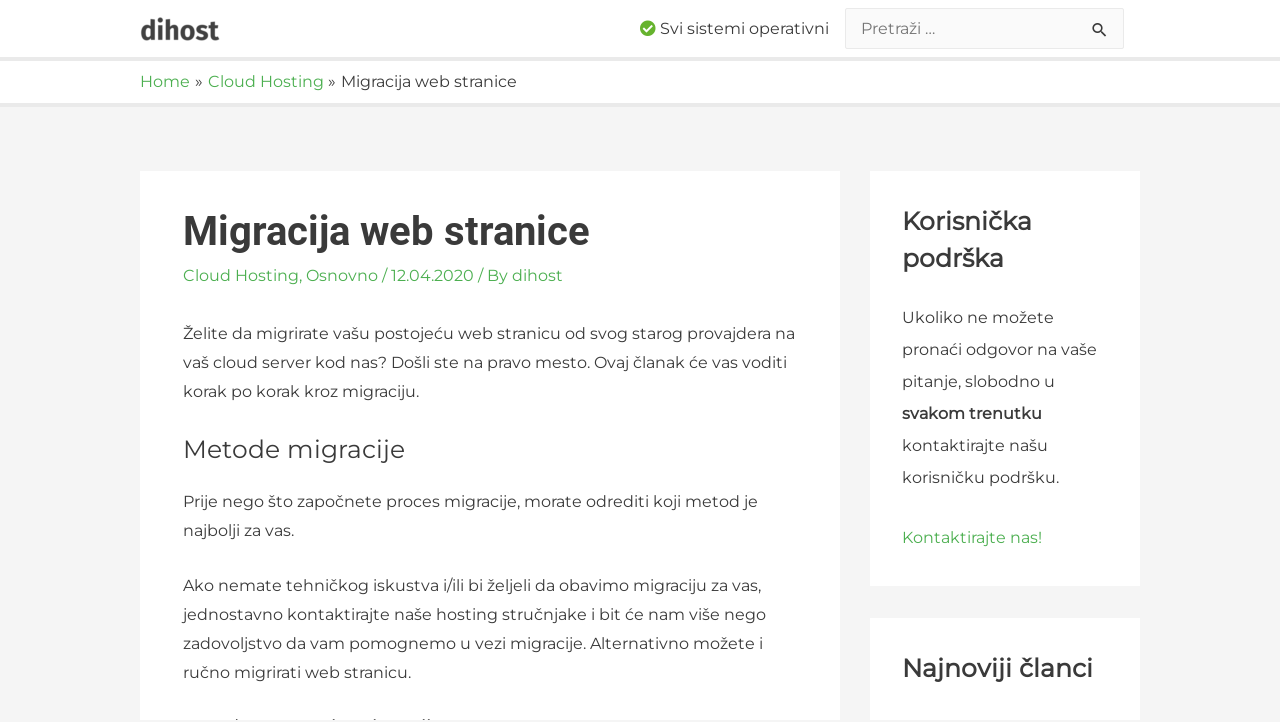

--- FILE ---
content_type: text/html; charset=UTF-8
request_url: https://pomoc.dihostnet.com/cloud-hosting-sh/migracija-web-stranice/
body_size: 11157
content:
<!DOCTYPE html>
<html lang="bs-BA">
<head>
<meta charset="UTF-8">
<meta name="viewport" content="width=device-width, initial-scale=1">
<link rel="profile" href="https://gmpg.org/xfn/11">
<link href="https://pomoc.dihostnet.com/wp-content/themes/astra/assets/css/all.min.css" rel="stylesheet">
<title>Migracija web stranice &#8211; DIHOST Pomoć</title>
<link rel='dns-prefetch' href='//pomoc.dihostnet.com' />

<link rel='dns-prefetch' href='//s.w.org' />
<link rel="alternate" type="application/rss+xml" title="DIHOST Pomoć &raquo; novosti" href="https://pomoc.dihostnet.com/feed/" />
<link rel="alternate" type="application/rss+xml" title="DIHOST Pomoć &raquo;  novosti o komentarima" href="https://pomoc.dihostnet.com/comments/feed/" />
<link rel="alternate" type="application/rss+xml" title="DIHOST Pomoć &raquo; Migracija web stranice novosti o komentarima" href="https://pomoc.dihostnet.com/cloud-hosting-sh/migracija-web-stranice/feed/" />
		<script>
			window._wpemojiSettings = {"baseUrl":"https:\/\/s.w.org\/images\/core\/emoji\/13.0.0\/72x72\/","ext":".png","svgUrl":"https:\/\/s.w.org\/images\/core\/emoji\/13.0.0\/svg\/","svgExt":".svg","source":{"concatemoji":"https:\/\/pomoc.dihostnet.com\/wp-includes\/js\/wp-emoji-release.min.js?ver=5.5.17"}};
			!function(e,a,t){var n,r,o,i=a.createElement("canvas"),p=i.getContext&&i.getContext("2d");function s(e,t){var a=String.fromCharCode;p.clearRect(0,0,i.width,i.height),p.fillText(a.apply(this,e),0,0);e=i.toDataURL();return p.clearRect(0,0,i.width,i.height),p.fillText(a.apply(this,t),0,0),e===i.toDataURL()}function c(e){var t=a.createElement("script");t.src=e,t.defer=t.type="text/javascript",a.getElementsByTagName("head")[0].appendChild(t)}for(o=Array("flag","emoji"),t.supports={everything:!0,everythingExceptFlag:!0},r=0;r<o.length;r++)t.supports[o[r]]=function(e){if(!p||!p.fillText)return!1;switch(p.textBaseline="top",p.font="600 32px Arial",e){case"flag":return s([127987,65039,8205,9895,65039],[127987,65039,8203,9895,65039])?!1:!s([55356,56826,55356,56819],[55356,56826,8203,55356,56819])&&!s([55356,57332,56128,56423,56128,56418,56128,56421,56128,56430,56128,56423,56128,56447],[55356,57332,8203,56128,56423,8203,56128,56418,8203,56128,56421,8203,56128,56430,8203,56128,56423,8203,56128,56447]);case"emoji":return!s([55357,56424,8205,55356,57212],[55357,56424,8203,55356,57212])}return!1}(o[r]),t.supports.everything=t.supports.everything&&t.supports[o[r]],"flag"!==o[r]&&(t.supports.everythingExceptFlag=t.supports.everythingExceptFlag&&t.supports[o[r]]);t.supports.everythingExceptFlag=t.supports.everythingExceptFlag&&!t.supports.flag,t.DOMReady=!1,t.readyCallback=function(){t.DOMReady=!0},t.supports.everything||(n=function(){t.readyCallback()},a.addEventListener?(a.addEventListener("DOMContentLoaded",n,!1),e.addEventListener("load",n,!1)):(e.attachEvent("onload",n),a.attachEvent("onreadystatechange",function(){"complete"===a.readyState&&t.readyCallback()})),(n=t.source||{}).concatemoji?c(n.concatemoji):n.wpemoji&&n.twemoji&&(c(n.twemoji),c(n.wpemoji)))}(window,document,window._wpemojiSettings);
		</script>
		<style>
img.wp-smiley,
img.emoji {
	display: inline !important;
	border: none !important;
	box-shadow: none !important;
	height: 1em !important;
	width: 1em !important;
	margin: 0 .07em !important;
	vertical-align: -0.1em !important;
	background: none !important;
	padding: 0 !important;
}
</style>
	<link rel='stylesheet' id='astra-theme-css-css'  href='https://pomoc.dihostnet.com/wp-content/themes/astra/assets/css/minified/style.min.css?ver=2.3.5' type='text/css' media='all' />
<style id='astra-theme-css-inline-css' type='text/css'>
html{font-size:100%;}a,.page-title{color:#4caf50;}a:hover,a:focus{color:#3a3a3a;}body,button,input,select,textarea,.ast-button,.ast-custom-button{font-family:'Montserrat',sans-serif;font-weight:300;font-size:16px;font-size:1rem;}blockquote{color:#000000;}h1,.entry-content h1,h2,.entry-content h2,h3,.entry-content h3,h4,.entry-content h4,h5,.entry-content h5,h6,.entry-content h6,.site-title,.site-title a{font-family:'Montserrat',sans-serif;font-weight:500;}.site-title{font-size:35px;font-size:2.1875rem;}header .site-logo-img .custom-logo-link img{max-width:80px;}.astra-logo-svg{width:80px;}.ast-archive-description .ast-archive-title{font-size:30px;font-size:1.875rem;}.site-header .site-description{font-size:15px;font-size:0.9375rem;}.entry-title{font-size:40px;font-size:2.5rem;}.comment-reply-title{font-size:26px;font-size:1.625rem;}.ast-comment-list #cancel-comment-reply-link{font-size:16px;font-size:1rem;}h1,.entry-content h1{font-size:40px;font-size:2.5rem;font-weight:700;font-family:'Roboto',sans-serif;}h2,.entry-content h2{font-size:30px;font-size:1.875rem;font-family:'Montserrat',sans-serif;}h3,.entry-content h3{font-size:25px;font-size:1.5625rem;font-family:'Montserrat',sans-serif;}h4,.entry-content h4{font-size:20px;font-size:1.25rem;}h5,.entry-content h5{font-size:18px;font-size:1.125rem;}h6,.entry-content h6{font-size:15px;font-size:0.9375rem;}.ast-single-post .entry-title,.page-title{font-size:30px;font-size:1.875rem;}#secondary,#secondary button,#secondary input,#secondary select,#secondary textarea{font-size:16px;font-size:1rem;}::selection{background-color:#4caf50;color:#000000;}body,h1,.entry-title a,.entry-content h1,h2,.entry-content h2,h3,.entry-content h3,h4,.entry-content h4,h5,.entry-content h5,h6,.entry-content h6,.wc-block-grid__product-title{color:#3a3a3a;}.tagcloud a:hover,.tagcloud a:focus,.tagcloud a.current-item{color:#000000;border-color:#4caf50;background-color:#4caf50;}.main-header-menu a,.ast-header-custom-item a{color:#3a3a3a;}.main-header-menu li:hover > a,.main-header-menu li:hover > .ast-menu-toggle,.main-header-menu .ast-masthead-custom-menu-items a:hover,.main-header-menu li.focus > a,.main-header-menu li.focus > .ast-menu-toggle,.main-header-menu .current-menu-item > a,.main-header-menu .current-menu-ancestor > a,.main-header-menu .current_page_item > a,.main-header-menu .current-menu-item > .ast-menu-toggle,.main-header-menu .current-menu-ancestor > .ast-menu-toggle,.main-header-menu .current_page_item > .ast-menu-toggle{color:#4caf50;}input:focus,input[type="text"]:focus,input[type="email"]:focus,input[type="url"]:focus,input[type="password"]:focus,input[type="reset"]:focus,input[type="search"]:focus,textarea:focus{border-color:#4caf50;}input[type="radio"]:checked,input[type=reset],input[type="checkbox"]:checked,input[type="checkbox"]:hover:checked,input[type="checkbox"]:focus:checked,input[type=range]::-webkit-slider-thumb{border-color:#4caf50;background-color:#4caf50;box-shadow:none;}.site-footer a:hover + .post-count,.site-footer a:focus + .post-count{background:#4caf50;border-color:#4caf50;}.footer-adv .footer-adv-overlay{border-top-style:solid;border-top-color:#7a7a7a;}.ast-comment-meta{line-height:1.666666667;font-size:13px;font-size:0.8125rem;}.single .nav-links .nav-previous,.single .nav-links .nav-next,.single .ast-author-details .author-title,.ast-comment-meta{color:#4caf50;}.entry-meta,.entry-meta *{line-height:1.45;color:#4caf50;}.entry-meta a:hover,.entry-meta a:hover *,.entry-meta a:focus,.entry-meta a:focus *{color:#3a3a3a;}.ast-404-layout-1 .ast-404-text{font-size:200px;font-size:12.5rem;}.widget-title{font-size:22px;font-size:1.375rem;color:#3a3a3a;}#cat option,.secondary .calendar_wrap thead a,.secondary .calendar_wrap thead a:visited{color:#4caf50;}.secondary .calendar_wrap #today,.ast-progress-val span{background:#4caf50;}.secondary a:hover + .post-count,.secondary a:focus + .post-count{background:#4caf50;border-color:#4caf50;}.calendar_wrap #today > a{color:#000000;}.ast-pagination a,.page-links .page-link,.single .post-navigation a{color:#4caf50;}.ast-pagination a:hover,.ast-pagination a:focus,.ast-pagination > span:hover:not(.dots),.ast-pagination > span.current,.page-links > .page-link,.page-links .page-link:hover,.post-navigation a:hover{color:#3a3a3a;}.ast-header-break-point .ast-mobile-menu-buttons-minimal.menu-toggle{background:transparent;color:#4caf50;}.ast-header-break-point .ast-mobile-menu-buttons-outline.menu-toggle{background:transparent;border:1px solid #4caf50;color:#4caf50;}.ast-header-break-point .ast-mobile-menu-buttons-fill.menu-toggle{background:#4caf50;color:#ffffff;}.elementor-button-wrapper .elementor-button{border-style:solid;border-top-width:0;border-right-width:0;border-left-width:0;border-bottom-width:0;}body .elementor-button.elementor-size-sm,body .elementor-button.elementor-size-xs,body .elementor-button.elementor-size-md,body .elementor-button.elementor-size-lg,body .elementor-button.elementor-size-xl,body .elementor-button{border-radius:2px;padding-top:10px;padding-right:40px;padding-bottom:10px;padding-left:40px;}.elementor-button-wrapper .elementor-button{border-color:#4caf50;background-color:#4caf50;}.elementor-button-wrapper .elementor-button:hover,.elementor-button-wrapper .elementor-button:focus{color:#ffffff;background-color:#3a3a3a;border-color:#3a3a3a;}.wp-block-button .wp-block-button__link,.elementor-button-wrapper .elementor-button,.elementor-button-wrapper .elementor-button:visited{color:#ffffff;}.elementor-button-wrapper .elementor-button{font-family:inherit;font-weight:inherit;line-height:1;}.wp-block-button .wp-block-button__link{border-radius:2px;padding-top:10px;padding-right:40px;padding-bottom:10px;padding-left:40px;}.wp-block-button .wp-block-button__link:hover,.wp-block-button .wp-block-button__link:focus{color:#ffffff;background-color:#3a3a3a;border-color:#3a3a3a;}.menu-toggle,button,.ast-button,.ast-custom-button,.button,input#submit,input[type="button"],input[type="submit"],input[type="reset"]{border-style:solid;border-top-width:0;border-right-width:0;border-left-width:0;border-bottom-width:0;color:#ffffff;border-color:#4caf50;background-color:#4caf50;border-radius:2px;padding-top:10px;padding-right:40px;padding-bottom:10px;padding-left:40px;font-family:inherit;font-weight:inherit;line-height:1;}button:focus,.menu-toggle:hover,button:hover,.ast-button:hover,.button:hover,input[type=reset]:hover,input[type=reset]:focus,input#submit:hover,input#submit:focus,input[type="button"]:hover,input[type="button"]:focus,input[type="submit"]:hover,input[type="submit"]:focus{color:#ffffff;background-color:#3a3a3a;border-color:#3a3a3a;}.main-header-bar .button-custom-menu-item .ast-custom-button-link .ast-custom-button{border-style:solid;border-top-width:0px;border-right-width:0px;border-left-width:0px;border-bottom-width:0px;}.ast-theme-transparent-header .main-header-bar .button-custom-menu-item .ast-custom-button-link .ast-custom-button{border-style:solid;}@media (min-width:545px){.ast-page-builder-template .comments-area,.single.ast-page-builder-template .entry-header,.single.ast-page-builder-template .post-navigation{max-width:1040px;margin-left:auto;margin-right:auto;}}@media (max-width:768px){.ast-archive-description .ast-archive-title{font-size:40px;}.entry-title{font-size:30px;}h1,.entry-content h1{font-size:30px;}h2,.entry-content h2{font-size:25px;}h3,.entry-content h3{font-size:20px;}.ast-single-post .entry-title,.page-title{font-size:30px;}}@media (max-width:544px){.ast-archive-description .ast-archive-title{font-size:40px;}.entry-title{font-size:30px;}h1,.entry-content h1{font-size:30px;}h2,.entry-content h2{font-size:25px;}h3,.entry-content h3{font-size:20px;}.ast-single-post .entry-title,.page-title{font-size:30px;}}@media (max-width:768px){html{font-size:91.2%;}}@media (max-width:544px){html{font-size:91.2%;}}@media (min-width:769px){.ast-container{max-width:1040px;}}@font-face {font-family: "Astra";src: url(https://pomoc.dihostnet.com/wp-content/themes/astra/assets/fonts/astra.woff) format("woff"),url(https://pomoc.dihostnet.com/wp-content/themes/astra/assets/fonts/astra.ttf) format("truetype"),url(https://pomoc.dihostnet.com/wp-content/themes/astra/assets/fonts/astra.svg#astra) format("svg");font-weight: normal;font-style: normal;font-display: fallback;}@media (max-width:921px) {.main-header-bar .main-header-bar-navigation{display:none;}}.ast-desktop .main-header-menu.submenu-with-border .sub-menu,.ast-desktop .main-header-menu.submenu-with-border .children,.ast-desktop .main-header-menu.submenu-with-border .astra-full-megamenu-wrapper{border-color:#4caf50;}.ast-desktop .main-header-menu.submenu-with-border .sub-menu,.ast-desktop .main-header-menu.submenu-with-border .children{border-top-width:2px;border-right-width:0px;border-left-width:0px;border-bottom-width:0px;border-style:solid;}.ast-desktop .main-header-menu.submenu-with-border .sub-menu .sub-menu,.ast-desktop .main-header-menu.submenu-with-border .children .children{top:-2px;}.ast-desktop .main-header-menu.submenu-with-border .sub-menu a,.ast-desktop .main-header-menu.submenu-with-border .children a{border-bottom-width:0px;border-style:solid;border-color:#eaeaea;}@media (min-width:769px){.main-header-menu .sub-menu li.ast-left-align-sub-menu:hover > ul,.main-header-menu .sub-menu li.ast-left-align-sub-menu.focus > ul{margin-left:-0px;}}.ast-small-footer{border-top-style:solid;border-top-width:4px;border-top-color:#7a7a7a;}@media (max-width:920px){.ast-404-layout-1 .ast-404-text{font-size:100px;font-size:6.25rem;}}.ast-breadcrumbs .trail-browse,.ast-breadcrumbs .trail-items,.ast-breadcrumbs .trail-items li{display:inline-block;margin:0;padding:0;border:none;background:inherit;text-indent:0;}.ast-breadcrumbs .trail-browse{font-size:inherit;font-style:inherit;font-weight:inherit;color:inherit;}.ast-breadcrumbs .trail-items{list-style:none;}.trail-items li::after{padding:0 0.3em;content:"\00bb";}.trail-items li:last-of-type::after{display:none;}.trail-items li::after{content:"\00bb";}.ast-breadcrumbs-wrapper,.ast-breadcrumbs-wrapper a{font-family:inherit;font-weight:inherit;}.ast-breadcrumbs-wrapper{text-align:left;}.ast-header-breadcrumb{padding-top:10px;padding-bottom:10px;}.ast-default-menu-enable.ast-main-header-nav-open.ast-header-break-point .main-header-bar.ast-header-breadcrumb,.ast-main-header-nav-open .main-header-bar.ast-header-breadcrumb{padding-top:1em;padding-bottom:1em;}.ast-header-break-point .main-header-bar.ast-header-breadcrumb{border-bottom-width:1px;border-bottom-color:#eaeaea;border-bottom-style:solid;}.ast-breadcrumbs-wrapper{line-height:1.4;}.ast-breadcrumbs-wrapper .rank-math-breadcrumb p{margin-bottom:0px;}.ast-breadcrumbs-wrapper{display:block;width:100%;}.ast-header-break-point .site-header{border-bottom-width:4px;}@media (min-width:769px){.main-header-bar{border-bottom-width:4px;}}@media (min-width:769px){#primary{width:70%;}#secondary{width:30%;}}.ast-safari-browser-less-than-11 .main-header-menu .menu-item, .ast-safari-browser-less-than-11 .main-header-bar .ast-masthead-custom-menu-items{display:block;}.main-header-menu .menu-item, .main-header-bar .ast-masthead-custom-menu-items{-js-display:flex;display:flex;-webkit-box-pack:center;-webkit-justify-content:center;-moz-box-pack:center;-ms-flex-pack:center;justify-content:center;-webkit-box-orient:vertical;-webkit-box-direction:normal;-webkit-flex-direction:column;-moz-box-orient:vertical;-moz-box-direction:normal;-ms-flex-direction:column;flex-direction:column;}.main-header-menu > .menu-item > a{height:100%;-webkit-box-align:center;-webkit-align-items:center;-moz-box-align:center;-ms-flex-align:center;align-items:center;-js-display:flex;display:flex;}.ast-primary-menu-disabled .main-header-bar .ast-masthead-custom-menu-items{flex:unset;}
</style>
<link rel='stylesheet' id='astra-google-fonts-css'  href='//help.dihostnet.com/wp-content/uploads/omgf/astra-google-fonts-mod-quc2h/astra-google-fonts-mod-quc2h.css?ver=1661199901' type='text/css' media='all' />
<link rel='stylesheet' id='wp-block-library-css'  href='https://pomoc.dihostnet.com/wp-includes/css/dist/block-library/style.min.css?ver=5.5.17' type='text/css' media='all' />
<link rel='stylesheet' id='coblocks-frontend-css'  href='https://help.dihostnet.com/wp-content/plugins/coblocks/dist/style-coblocks-1.css?ver=2.21.4' type='text/css' media='all' />
<!--[if IE]>
<script src='https://pomoc.dihostnet.com/wp-content/themes/astra/assets/js/minified/flexibility.min.js?ver=2.3.5' id='astra-flexibility-js'></script>
<script id='astra-flexibility-js-after'>
flexibility(document.documentElement);
</script>
<![endif]-->
<link rel="https://api.w.org/" href="https://pomoc.dihostnet.com/wp-json/" /><link rel="alternate" type="application/json" href="https://pomoc.dihostnet.com/wp-json/wp/v2/posts/255" /><link rel="EditURI" type="application/rsd+xml" title="RSD" href="https://pomoc.dihostnet.com/xmlrpc.php?rsd" />
<link rel="wlwmanifest" type="application/wlwmanifest+xml" href="https://pomoc.dihostnet.com/wp-includes/wlwmanifest.xml" /> 
<link rel='prev' title='Dodavanje domena' href='https://pomoc.dihostnet.com/cloud-hosting-sh/dodavanje-domena/' />
<link rel='next' title='FTP pristup' href='https://pomoc.dihostnet.com/cloud-hosting-sh/ftp-pristup/' />
<meta name="generator" content="WordPress 5.5.17" />
<link rel="canonical" href="https://pomoc.dihostnet.com/cloud-hosting-sh/migracija-web-stranice/" />
<link rel='shortlink' href='https://help.dihostnet.com/?p=255' />
<link rel="alternate" type="application/json+oembed" href="https://pomoc.dihostnet.com/wp-json/oembed/1.0/embed?url=https%3A%2F%2Fpomoc.dihostnet.com%2Fcloud-hosting-sh%2Fmigracija-web-stranice%2F" />
<link rel="alternate" type="text/xml+oembed" href="https://pomoc.dihostnet.com/wp-json/oembed/1.0/embed?url=https%3A%2F%2Fpomoc.dihostnet.com%2Fcloud-hosting-sh%2Fmigracija-web-stranice%2F&#038;format=xml" />
<link rel="alternate" href="https://help.dihostnet.com/cloud-hosting/migration-of-your-website/" hreflang="en" />
<link rel="alternate" href="https://pomoc.dihostnet.com/cloud-hosting-sh/migracija-web-stranice/" hreflang="bs" />
<link rel="alternate" href="https://hilfe.dihostnet.com/cloud-hosting-de/umzug/" hreflang="de" />
		<style id="wp-custom-css">
			code {
	background-color: #eee;
	padding: 3px;
	border-radius: 3px;
}

.entry-title {
	font-weight: 700 !important;
	font-size: 40px !important;
}

.widget-title {
	font-weight: 700 !important;
	font-size: 25px !important;
}

.page-title {
	margin-bottom: 0 !important;
}

.dh-categories-front {
	text-align: center;border: solid 1px #DEDEDF;
	border-radius: 2px;
	background-color: #FAFAFA;
	padding: 20px;
	margin-bottom: 25px;
	color: #3a3a3a !important;
}

.dh-categories-front h4 {
	font-size: 1.3em;
	font-weight: 600;
	margin-bottom: 10px;
}

.dh-categories-front *:last-child {
  margin-bottom: 0 !important;
}

.wp-block-coblocks-alert {
	padding: 1em !important;
	margin-bottom: 1.6em;
}

.wp-block-coblocks-alert__title {
	margin-bottom: 0 !important;
}

.wp-block-coblocks-alert__text {
	margin-bottom: 0 !important;
}

.ast-separate-container .ast-article-post, .ast-separate-container .ast-article-single {
    padding: 2.34em 2.67em !important;
}

.ast-separate-container .ast-archive-description, .ast-separate-container .ast-author-box {
    margin-bottom: 0 !important;
    padding: 2em !important;
}

#lang_choice_polylang-2 {
	padding: 0.3rem;
}

#system-status-text {
	font-weight: 400;
}		</style>
		</head>

<body itemtype='https://schema.org/Blog' itemscope='itemscope' class="post-template-default single single-post postid-255 single-format-standard wp-custom-logo ast-desktop ast-separate-container ast-two-container ast-right-sidebar astra-2.3.5 ast-header-custom-item-inside ast-blog-single-style-1 ast-single-post ast-inherit-site-logo-transparent ast-normal-title-enabled">

<div 
	class="hfeed site" id="page">
	<a class="skip-link screen-reader-text" href="#content">Skip to content</a>

	
	
		<header 
			class="site-header header-main-layout-1 ast-primary-menu-disabled ast-logo-title-inline ast-menu-toggle-icon ast-mobile-header-inline" id="masthead" itemtype="https://schema.org/WPHeader" itemscope="itemscope"		>

			
			
<div class="main-header-bar-wrap">
	<div class="main-header-bar">
				<div class="ast-container">

			<div class="ast-flex main-header-container">
				
		<div class="site-branding">
			<div
			class="ast-site-identity" itemtype="https://schema.org/Organization" itemscope="itemscope"			>
				<span class="site-logo-img"><a href="https://pomoc.dihostnet.com/" class="custom-logo-link" rel="home"><img width="80" height="24" src="https://pomoc.dihostnet.com/wp-content/uploads/2020/04/dihost_2017_dark-80x24.png" class="custom-logo" alt="DIHOST Pomoć" srcset="https://pomoc.dihostnet.com/wp-content/uploads/2020/04/dihost_2017_dark-80x24.png 80w, https://pomoc.dihostnet.com/wp-content/uploads/2020/04/dihost_2017_dark-300x89.png 300w, https://pomoc.dihostnet.com/wp-content/uploads/2020/04/dihost_2017_dark.png 493w" sizes="(max-width: 80px) 100vw, 80px" /></a></span>			</div>
		</div>

		<!-- .site-branding -->
				<div class="ast-mobile-menu-buttons">

			
					<div class="ast-button-wrap">
			<button type="button" class="menu-toggle main-header-menu-toggle  ast-mobile-menu-buttons-fill "  aria-controls='primary-menu' aria-expanded='false'>
				<span class="screen-reader-text">Main Menu</span>
				<span class="menu-toggle-icon"></span>
							</button>
		</div>
			
			
		</div>
			<div class="main-header-bar-navigation ast-header-custom-item ast-flex ast-justify-content-flex-end">			<div class="ast-masthead-custom-menu-items widget-custom-menu-item">
				<div class="ast-header-widget-area"><aside id="custom_html-7" class="widget_text widget widget_custom_html"><div class="textwidget custom-html-widget"><script>
var getJSON = function(url , callback) {
    var xhr = new XMLHttpRequest();
    xhr.open('GET', url, true);
    xhr.responseType = 'json';
    xhr.onload = function() {
      var status = xhr.status;
      if (status === 200) {
        callback(null, xhr.response);
      } else {
        callback(status, xhr.response);
      }
    };
    xhr.send();
};
</script></div></aside><aside id="custom_html-9" class="widget_text widget widget_custom_html"><div class="textwidget custom-html-widget"><a href="https://status.dihost.rs/" target="blank" rel="noopener noreferrer"><i class="fas fa-question-circle" id="system-status-icon"></i> <span id="system-status-text">Status servisa nepoznat</span></a>
<script>
var systemStatusIcon = document.getElementById("system-status-icon");
var systemStatusText = document.getElementById("system-status-text");
getJSON('https://status.dihostnet.com/data.php?type=uptime',
function(err, data) {
  if (err !== null) {
    // Error
  } else {
		if (data.data === null) {
			systemStatusText.textContent="Svi sistemi operativni";
			systemStatusIcon.classList.remove('fa-question-circle');
			systemStatusIcon.style.color = '#66B32E';
			systemStatusIcon.classList.add('fa-check-circle');
		} else {
			systemStatusText.textContent="Otežan pristup servisima";
			systemStatusIcon.classList.remove('fa-question-circle');
			systemStatusIcon.style.color = '#FF9800';
			systemStatusIcon.classList.add('fa-exclamation-circle');
		}
  }
});
</script></div></aside><aside id="search-5" class="widget widget_search"><form role="search" method="get" class="search-form" action="https://pomoc.dihostnet.com/">
				<label>
					<span class="screen-reader-text">Pretraga:</span>
					<input type="search" class="search-field" placeholder="Pretraži &hellip;" value="" name="s" />
				</label>
				<input type="submit" class="search-submit" value="Pretraga" />
			</form></aside></div>			</div>
			</div>			</div><!-- Main Header Container -->
		</div><!-- ast-row -->
			</div> <!-- Main Header Bar -->
</div> <!-- Main Header Bar Wrap -->

			
		</header><!-- #masthead -->

		<div class="main-header-bar ast-header-breadcrumb">
							<div class="ast-container">	<div class="ast-breadcrumbs-wrapper">
		<div class="ast-breadcrumbs-inner">
			<nav role="navigation" aria-label="Breadcrumbs" class="breadcrumb-trail breadcrumbs" itemprop="breadcrumb"><div class="ast-breadcrumbs"><ul class="trail-items" itemscope itemtype="http://schema.org/BreadcrumbList"><meta content="3" name="numberOfItems" /><meta name="itemListOrder" content="Ascending"/><li itemprop="itemListElement" itemscope itemtype="http://schema.org/ListItem" class="trail-item trail-begin"><a href="https://pomoc.dihostnet.com/" rel="home" itemprop="item"><span itemprop="name">Home</span></a><meta itemprop="position" content="1" /></li><li itemprop="itemListElement" itemscope itemtype="http://schema.org/ListItem" class="trail-item"><a href="https://pomoc.dihostnet.com/category/cloud-hosting-sh/" itemprop="item"><span itemprop="name">Cloud Hosting</span></a><meta itemprop="position" content="2" /></li><li  class="trail-item trail-end"><span><span>Migracija web stranice</span></span></li></ul></div></nav>		</div>
	</div>
		</div>
					</div>
	
	
	<div id="content" class="site-content">

		<div class="ast-container">

		

	<div id="primary" class="content-area primary">

		
					<main id="main" class="site-main">

				
					
					

<article 
	class="post-255 post type-post status-publish format-standard hentry category-cloud-hosting-sh category-osnovno ast-article-single" id="post-255" itemtype="https://schema.org/CreativeWork" itemscope="itemscope">

	
	
<div class="ast-post-format- ast-no-thumb single-layout-1">

	
	<header class="entry-header ast-no-thumbnail">

		
				<div class="ast-single-post-order">
			<h1 class="entry-title" itemprop="headline">Migracija web stranice</h1><div class="entry-meta"><span class="cat-links"><a href="https://pomoc.dihostnet.com/category/cloud-hosting-sh/" rel="category tag">Cloud Hosting</a>, <a href="https://pomoc.dihostnet.com/category/cloud-hosting-sh/osnovno/" rel="category tag">Osnovno</a></span> / <span class="posted-on"><span class="published" itemprop="datePublished"> 12.04.2020</span><span class="updated" itemprop="dateModified"> 13.04.2020</span></span> / By <span class="posted-by vcard author" itemtype="https://schema.org/Person" itemscope="itemscope" itemprop="author">			<a title="View all posts by dihost" 
				href="https://pomoc.dihostnet.com/author/dihost/" rel="author"
				class="url fn n" itemprop="url"				>
				<span
				class="author-name" itemprop="name"				>dihost</span>
			</a>
		</span>

		</div>		</div>
		
		
	</header><!-- .entry-header -->

	
	<div class="entry-content clear" 
	itemprop="text"	>

		
		
<p>Želite da migrirate vašu postojeću web stranicu od svog starog provajdera na vaš cloud server kod nas? Došli ste na pravo mesto. Ovaj članak će vas voditi korak po korak kroz migraciju.</p>



<h3>Metode migracije</h3>



<p>Prije nego što započnete proces migracije, morate odrediti koji metod je najbolji za vas.</p>



<p>Ako nemate tehničkog iskustva i/ili bi željeli da obavimo migraciju za vas, jednostavno kontaktirajte naše hosting stručnjake i bit će nam više nego zadovoljstvo da vam pomognemo u vezi migracije. Alternativno možete i ručno migrirati web stranicu.</p>



<h4>Besplatan servis migracije</h4>



<p>Naš servis migracije je potpuno besplatan. Vaša web stranica neće bilježiti prekide u radu tokom migracije. Da biste zatražili migraciju, jednostavno otvorite tiket u korisničkom centru sa sledećim detaljima:</p>



<ol><li>Naziv domene koji biste željeli da migrirate.</li><li>Pristupni podaci za pristup starom hosting provajderu (kontrolna ploča, FTP i phpMyAdmin) <strong>ili</strong><br>Link do backup-a stranice koji možemo preuzeti na vaš cloud server.</li><li>Ako već niste <a href="https://pomoc.dihostnet.com/cloud-hosting-bs/dodavanje-domena/">dodali domen u cloud panel</a> i imate više servera, javite nam server gde bi trebali postaviti sadržaj.</li></ol>



<p>Tiket će biti dodeljen jednom od naših članova podrške koji će početi sa migracijom što je prije moguće. Proces migracije može potrajati i do nekoliko minuta i sati, zavisno od veličine web stranice i brzine servera vašeg starog provajdera.</p>



<p>Čim se migracija završi i izvršimo testiranje vaše web stranice, obavestiti ćemo vas putem email-a. U email-u će biti navedeni i naredni koraci potrebni za usmeravanje domene na vaš cloud server bez prekida. Ako trebate dodatnu pomoć, jednostavno odgovorite na tiket/email i bit će nam više nego drago da pomognemo.</p>



<h4>Ručna migracija web stranice</h4>



<p>Ako ne želite da koristite naš besplatan servis migracije, možete istu ručno izvršiti. Ovaj proces uključuje nekoliko koraka i zahteva osnovno znanje web tehnologije.</p>



<p>Kako se koraci razlikuju od provajdera do provajdera i vrsti web stranice, pokušat ćemo općenito opsiati korake:</p>



<ol><li>Kreirajte backup vašeg sadržaja web stranice ili ga preuzimate pomoću FTP-a.</li><li>Ako vaša web stranica koristi bazu podataka i nije uključena u backup-u, ručno preuzmite bazu podataka (npr. pomoću phpMyAdmin).</li><li><a href="https://pomoc.dihostnet.com/cloud-hosting-bs/dodavanje-domena/">Dodajte domen</a> na vaš cloud server kod nas.</li><li>Postavite backup ili sadržaj stranice na novi server uz pomoć FTP ili file manager-a.</li><li>Kreirajte korisnika baze podataka i bazu podataka i uvezti prethodno kreirani backup iste.</li><li>Podesite novog korisnika baze i naziv baze podataka u konfiguracionoj datoteci vaše skripte (npr. za WordPress u <code>wp-config.php</code> datoteci).</li><li>Promenite nameservere domene ili usmerite domenu uz pomoć DNS zapisa.</li></ol>



<p>Ako vam treba pomoć u bilo kojem trenutku migracije, slobodno nas kontaktirajte.</p>

		
		
			</div><!-- .entry-content .clear -->
</div>

	
</article><!-- #post-## -->


	<nav class="navigation post-navigation" role="navigation" aria-label="Članci">
		<h2 class="screen-reader-text">Navigacija članaka</h2>
		<div class="nav-links"><div class="nav-previous"><a href="https://pomoc.dihostnet.com/cloud-hosting-sh/dodavanje-domena/" rel="prev"><span class="ast-left-arrow">&larr;</span> Previous Članak</a></div><div class="nav-next"><a href="https://pomoc.dihostnet.com/cloud-hosting-sh/ftp-pristup/" rel="next">Next Članak <span class="ast-right-arrow">&rarr;</span></a></div></div>
	</nav>
<div id="comments" class="comments-area">

	
	
	
		<div id="respond" class="comment-respond">
		<h3 id="reply-title" class="comment-reply-title">Leave a Comment <small><a rel="nofollow" id="cancel-comment-reply-link" href="/cloud-hosting-sh/migracija-web-stranice/#respond" style="display:none;">Cancel Reply</a></small></h3><form action="https://pomoc.dihostnet.com/wp-comments-post.php" method="post" id="ast-commentform" class="comment-form"><p class="comment-notes"><span id="email-notes">Vaša email adresa neće biti objavljivana.</span> Neophodna polja su označena sa <span class="required">*</span></p><div class="ast-row comment-textarea"><fieldset class="comment-form-comment"><div class="comment-form-textarea ast-col-lg-12"><label for="comment" class="screen-reader-text">Type here..</label><textarea id="comment" name="comment" placeholder="Type here.." cols="45" rows="8" aria-required="true"></textarea></div></fieldset></div><div class="ast-comment-formwrap ast-row"><p class="comment-form-author ast-col-xs-12 ast-col-sm-12 ast-col-md-4 ast-col-lg-4"><label for="author" class="screen-reader-text">Name*</label><input id="author" name="author" type="text" value="" placeholder="Name*" size="30" aria-required='true' /></p>
<p class="comment-form-email ast-col-xs-12 ast-col-sm-12 ast-col-md-4 ast-col-lg-4"><label for="email" class="screen-reader-text">Email*</label><input id="email" name="email" type="text" value="" placeholder="Email*" size="30" aria-required='true' /></p>
<p class="comment-form-url ast-col-xs-12 ast-col-sm-12 ast-col-md-4 ast-col-lg-4"><label for="url"><label for="url" class="screen-reader-text">Website</label><input id="url" name="url" type="text" value="" placeholder="Website" size="30" /></label></p></div>
<p class="comment-form-cookies-consent"><input id="wp-comment-cookies-consent" name="wp-comment-cookies-consent" type="checkbox" value="yes" /> <label for="wp-comment-cookies-consent">Sačuvaj moje ime, email i web stranicu u ovom browseru za buduće komentare.</label></p>
<p class="form-submit"><input name="submit" type="submit" id="submit" class="submit" value="Post Comment &raquo;" /> <input type='hidden' name='comment_post_ID' value='255' id='comment_post_ID' />
<input type='hidden' name='comment_parent' id='comment_parent' value='0' />
</p><p style="display: none;"><input type="hidden" id="akismet_comment_nonce" name="akismet_comment_nonce" value="de8346be0b" /></p><p style="display: none !important;"><label>&#916;<textarea name="ak_hp_textarea" cols="45" rows="8" maxlength="100"></textarea></label><input type="hidden" id="ak_js_1" name="ak_js" value="199"/><script>document.getElementById( "ak_js_1" ).setAttribute( "value", ( new Date() ).getTime() );</script></p></form>	</div><!-- #respond -->
	
	
</div><!-- #comments -->

					
					
				
			</main><!-- #main -->
			
		
	</div><!-- #primary -->


	<div class="widget-area secondary" id="secondary" role="complementary" itemtype="https://schema.org/WPSideBar" itemscope="itemscope">
	<div class="sidebar-main" >

		
		
			<aside id="custom_html-2" class="widget_text widget widget_custom_html"><h2 class="widget-title">Korisnička podrška</h2><div class="textwidget custom-html-widget"><p>Ukoliko ne možete pronaći odgovor na vaše pitanje, slobodno u <strong>svakom trenutku</strong> kontaktirajte našu korisničku podršku.</p>
<p style="margin-bottom: 0;"><a href="https://pomoc.dihostnet.com/korisnicka-podrska/">Kontaktirajte nas!</a></p></div></aside>
		<aside id="recent-posts-7" class="widget widget_recent_entries">
		<h2 class="widget-title">Najnoviji članci</h2>
		<ul>
											<li>
					<a href="https://pomoc.dihostnet.com/tutoriali/kako-ugasiti-wordpress-cron/">Kako ugasiti WordPress-Cron</a>
									</li>
											<li>
					<a href="https://pomoc.dihostnet.com/cloud-hosting-sh/prikaz-rezervne-slike-umesto-obrisane-nginx/">Prikaz rezervne slike umesto obrisane (NGINX)</a>
									</li>
											<li>
					<a href="https://pomoc.dihostnet.com/shared-hosting-sh/kako-postaviti-drugaciju-php-verziju-po-domeni/">Kako postaviti drugačiju PHP verziju po domeni</a>
									</li>
											<li>
					<a href="https://pomoc.dihostnet.com/nalog/korisnicki-racuni-i-korisnici/">Korisnički računi i korisnici</a>
									</li>
											<li>
					<a href="https://pomoc.dihostnet.com/mail-hosting-sh/kako-resiti-attachment-stripped-u-horde-webmail-u/">Kako rešiti &#8220;Attachment stripped&#8221; u Horde Webmail-u</a>
									</li>
					</ul>

		</aside><aside id="categories-4" class="widget widget_categories"><h2 class="widget-title">Kategorije</h2>
			<ul>
					<li class="cat-item cat-item-42"><a href="https://pomoc.dihostnet.com/category/cloud-hosting-sh/" title="Saznajte više o cloud panelu i započnite odmah.">Cloud Hosting</a>
<ul class='children'>
	<li class="cat-item cat-item-73"><a href="https://pomoc.dihostnet.com/category/cloud-hosting-sh/aplikacije/">Aplikacije</a>
</li>
	<li class="cat-item cat-item-67"><a href="https://pomoc.dihostnet.com/category/cloud-hosting-sh/osnovno/">Osnovno</a>
</li>
	<li class="cat-item cat-item-191"><a href="https://pomoc.dihostnet.com/category/cloud-hosting-sh/tips-and-tricks-sh/">Saveti i Trikovi</a>
</li>
</ul>
</li>
	<li class="cat-item cat-item-29"><a href="https://pomoc.dihostnet.com/category/domeni/" title="Naučite kako konfigurisati i upravljati domenima.">Domene</a>
<ul class='children'>
	<li class="cat-item cat-item-79"><a href="https://pomoc.dihostnet.com/category/domeni/osnovno-domains-sh/">Osnovno</a>
</li>
	<li class="cat-item cat-item-85"><a href="https://pomoc.dihostnet.com/category/domeni/upravljanje/">Upravljanje</a>
</li>
</ul>
</li>
	<li class="cat-item cat-item-174"><a href="https://pomoc.dihostnet.com/category/mail-hosting-sh/">E-Mail Hosting</a>
<ul class='children'>
	<li class="cat-item cat-item-180"><a href="https://pomoc.dihostnet.com/category/mail-hosting-sh/webmail-sh/">Webmail</a>
</li>
</ul>
</li>
	<li class="cat-item cat-item-23"><a href="https://pomoc.dihostnet.com/category/nalog/" title="Naučite kako upravljati korisničkim centrom.">Korisnički nalog</a>
<ul class='children'>
	<li class="cat-item cat-item-95"><a href="https://pomoc.dihostnet.com/category/nalog/osnovno-nalog/">Osnovno</a>
</li>
</ul>
</li>
	<li class="cat-item cat-item-108"><a href="https://pomoc.dihostnet.com/category/shared-hosting-sh/" title="Potražite pomoć u vezi sa shared hosting paketima.">Shared Hosting</a>
<ul class='children'>
	<li class="cat-item cat-item-138"><a href="https://pomoc.dihostnet.com/category/shared-hosting-sh/cpanel-shared-hosting-sh/">cPanel</a>
</li>
</ul>
</li>
	<li class="cat-item cat-item-102"><a href="https://pomoc.dihostnet.com/category/certifikati/" title="Saznajte više o certifikatima i kako ih podesiti.">SSL Certifikati</a>
<ul class='children'>
	<li class="cat-item cat-item-145"><a href="https://pomoc.dihostnet.com/category/certifikati/osnovno-certifikati/">Osnovno</a>
</li>
</ul>
</li>
	<li class="cat-item cat-item-120"><a href="https://pomoc.dihostnet.com/category/tutoriali/">Tutoriali</a>
<ul class='children'>
	<li class="cat-item cat-item-157"><a href="https://pomoc.dihostnet.com/category/tutoriali/wordpress-sh/">WordPress</a>
</li>
</ul>
</li>
			</ul>

			</aside>
		
		
	</div><!-- .sidebar-main -->
</div><!-- #secondary -->


			
			</div> <!-- ast-container -->

		</div><!-- #content -->

		
		
		
		<footer
			class="site-footer" id="colophon" itemtype="https://schema.org/WPFooter" itemscope="itemscope"		>

			
			
<div class="ast-small-footer footer-sml-layout-2">
	<div class="ast-footer-overlay">
		<div class="ast-container">
			<div class="ast-small-footer-wrap" >
					<div class="ast-row ast-flex">
											<div class="ast-small-footer-section ast-small-footer-section-1 ast-small-footer-section-equally ast-col-md-6 ast-col-xs-12" >
							Copyright © 2025 DIHOST &nbsp; | &nbsp; <a href="https://diho.st/front/impressum/?lang=bs&geo=1&utm_content=help_footer_impressum">Impressum</a>
						</div>
				
											<div class="ast-small-footer-section ast-small-footer-section-2 ast-small-footer-section-equally ast-col-md-6 ast-col-xs-12" >
							<div class="ast-footer-widget-2-area"><aside id="polylang-2" class="widget widget_polylang"><label class="screen-reader-text" for="lang_choice_polylang-2">Odaberite jezik</label><select name="lang_choice_polylang-2" id="lang_choice_polylang-2">
	<option value="en">English</option>
	<option value="sr" selected='selected'>Bosanski / Hrvatski / Srpski</option>
	<option value="de">Deutsch</option>

</select>
<script type="text/javascript">
					//<![CDATA[
					var urls_polylang2 = {"en":"https:\/\/help.dihostnet.com\/cloud-hosting\/migration-of-your-website\/","sr":"https:\/\/pomoc.dihostnet.com\/cloud-hosting-sh\/migracija-web-stranice\/","de":"https:\/\/hilfe.dihostnet.com\/cloud-hosting-de\/umzug\/"};
					document.getElementById( "lang_choice_polylang-2" ).onchange = function() {
						location.href = urls_polylang2[this.value];
					}
					//]]>
				</script></aside></div>						</div>
				
					</div> <!-- .ast-row.ast-flex -->
			</div><!-- .ast-small-footer-wrap -->
		</div><!-- .ast-container -->
	</div><!-- .ast-footer-overlay -->
</div><!-- .ast-small-footer-->

			
		</footer><!-- #colophon -->
		
		
	</div><!-- #page -->

	
	<script src='https://pomoc.dihostnet.com/wp-includes/js/comment-reply.min.js?ver=5.5.17' id='comment-reply-js'></script>
<script id='astra-theme-js-js-extra'>
var astra = {"break_point":"921","isRtl":""};
</script>
<script src='https://pomoc.dihostnet.com/wp-content/themes/astra/assets/js/minified/style.min.js?ver=2.3.5' id='astra-theme-js-js'></script>
<script src='https://help.dihostnet.com/wp-content/plugins/coblocks/dist/js/coblocks-animation.js?ver=2.21.4' id='coblocks-animation-js'></script>
<script src='https://pomoc.dihostnet.com/wp-includes/js/wp-embed.min.js?ver=5.5.17' id='wp-embed-js'></script>
<script defer src='https://pomoc.dihostnet.com/wp-content/plugins/akismet/_inc/akismet-frontend.js?ver=1679232649' id='akismet-frontend-js'></script>
			<script>
			/(trident|msie)/i.test(navigator.userAgent)&&document.getElementById&&window.addEventListener&&window.addEventListener("hashchange",function(){var t,e=location.hash.substring(1);/^[A-z0-9_-]+$/.test(e)&&(t=document.getElementById(e))&&(/^(?:a|select|input|button|textarea)$/i.test(t.tagName)||(t.tabIndex=-1),t.focus())},!1);
			</script>
			
	</body>
</html>
